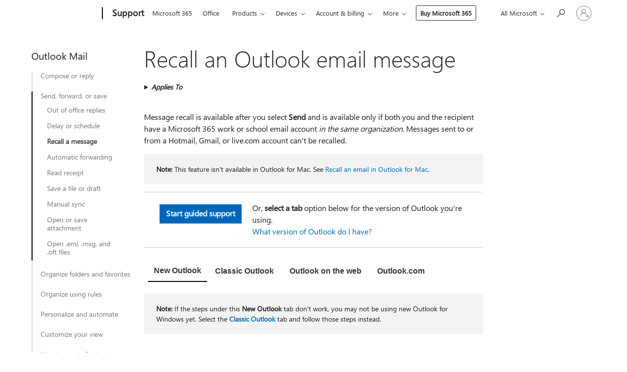

--- FILE ---
content_type: text/html; charset=utf-8
request_url: https://login.microsoftonline.com/common/oauth2/v2.0/authorize?client_id=ee272b19-4411-433f-8f28-5c13cb6fd407&redirect_uri=https%3A%2F%2Fsupport.microsoft.com%2Fsignin-oidc&response_type=code%20id_token&scope=openid%20profile%20offline_access&response_mode=form_post&nonce=639045719089602881.Mjc1ZDU1YTItMGFlNC00ZDAzLTljM2YtZGNmNDhlOGEyNTRjNWYxOGIzYjMtOTRhNC00YzU0LTg4NjEtMGRhM2E3ZjBjMDA5&prompt=none&nopa=2&state=CfDJ8MF9taR5d3RHoynoKQkxN0BAhm79p3ecS3kQj1ei-ozDCLnxHnFiizG7TTIjcJMkaFwITlp_xFqPYzeylNh_u4PMTFvOJGbqW4kUv8KG8JwEjAt3mmmCOV_NDTM1kvha3oKJkEpoGQ90C6UegU0w0YdMYNRnTJXoeZhyQmSEBhW7eUwxtgqdMNFCv1nwjnCdlL37a2KIHJlVxNVU_jJRmQV7AbCP0TPKw_oiwR-LJlvhR5lC6pxlsYZBSoeKKrDVkmrI2KYbCiHBjOhGwYBJMkNknM0zQmJJtM-NRPcWe9wTcSP7HmvOvq0za-vTiiwQE2F37j24Ndqj43AOi8YveHPW9-W9Q9_Mvu9wIafCR_XI&x-client-SKU=ID_NET6_0&x-client-ver=8.12.1.0&sso_reload=true
body_size: 10102
content:


<!-- Copyright (C) Microsoft Corporation. All rights reserved. -->
<!DOCTYPE html>
<html>
<head>
    <title>Redirecting</title>
    <meta http-equiv="Content-Type" content="text/html; charset=UTF-8">
    <meta http-equiv="X-UA-Compatible" content="IE=edge">
    <meta name="viewport" content="width=device-width, initial-scale=1.0, maximum-scale=2.0, user-scalable=yes">
    <meta http-equiv="Pragma" content="no-cache">
    <meta http-equiv="Expires" content="-1">
    <meta name="PageID" content="FetchSessions" />
    <meta name="SiteID" content="" />
    <meta name="ReqLC" content="1033" />
    <meta name="LocLC" content="en-US" />

    
<meta name="robots" content="none" />

<script type="text/javascript" nonce='yYoT_pap56FydEHnvsbf9w'>//<![CDATA[
$Config={"urlGetCredentialType":"https://login.microsoftonline.com/common/GetCredentialType?mkt=en-US","urlGoToAADError":"https://login.live.com/oauth20_authorize.srf?client_id=ee272b19-4411-433f-8f28-5c13cb6fd407\u0026scope=openid+profile+offline_access\u0026redirect_uri=https%3a%2f%2fsupport.microsoft.com%2fsignin-oidc\u0026response_type=code+id_token\u0026state=[base64]\u0026response_mode=form_post\u0026nonce=639045719089602881.Mjc1ZDU1YTItMGFlNC00ZDAzLTljM2YtZGNmNDhlOGEyNTRjNWYxOGIzYjMtOTRhNC00YzU0LTg4NjEtMGRhM2E3ZjBjMDA5\u0026prompt=none\u0026x-client-SKU=ID_NET6_0\u0026x-client-Ver=8.12.1.0\u0026uaid=b85d4b3d70714ec18ef1687518fce5b4\u0026msproxy=1\u0026issuer=mso\u0026tenant=common\u0026ui_locales=en-US\u0026epctrc=2pumU%2f7bQ9vQlz4M1WZNc4bgSSQNLNbzDyLh46zMf28%3d3%3a1%3aCANARY%3aDr1SHJUIr%2fHzLAQZN725GUxGZzpm7nmVax1hQyJb%2b78%3d\u0026epct=[base64]\u0026jshs=0\u0026nopa=2","urlAppError":"https://support.microsoft.com/signin-oidc","oAppRedirectErrorPostParams":{"error":"interaction_required","error_description":"Session information is not sufficient for single-sign-on.","state":"[base64]"},"iMaxStackForKnockoutAsyncComponents":10000,"fShowButtons":true,"urlCdn":"https://aadcdn.msftauth.net/shared/1.0/","urlDefaultFavicon":"https://aadcdn.msftauth.net/shared/1.0/content/images/favicon_a_eupayfgghqiai7k9sol6lg2.ico","urlPost":"/common/login","iPawnIcon":0,"sPOST_Username":"","fEnableNumberMatching":true,"sFT":"[base64]","sFTName":"flowToken","sCtx":"[base64]","fEnableOneDSClientTelemetry":true,"dynamicTenantBranding":null,"staticTenantBranding":null,"oAppCobranding":{},"iBackgroundImage":4,"arrSessions":[],"urlMsaStaticMeControl":"https://login.live.com/Me.htm?v=3","fApplicationInsightsEnabled":false,"iApplicationInsightsEnabledPercentage":0,"urlSetDebugMode":"https://login.microsoftonline.com/common/debugmode","fEnableCssAnimation":true,"fDisableAnimationIfAnimationEndUnsupported":true,"fSsoFeasible":true,"fAllowGrayOutLightBox":true,"fProvideV2SsoImprovements":true,"fUseMsaSessionState":true,"fIsRemoteNGCSupported":true,"urlLogin":"https://login.microsoftonline.com/common/reprocess?ctx=[base64]","urlDssoStatus":"https://login.microsoftonline.com/common/instrumentation/dssostatus","iSessionPullType":3,"fUseSameSite":true,"iAllowedIdentities":2,"isGlobalTenant":true,"uiflavor":1001,"fShouldPlatformKeyBeSuppressed":true,"fLoadStringCustomizationPromises":true,"fUseAlternateTextForSwitchToCredPickerLink":true,"fOfflineAccountVisible":false,"fEnableUserStateFix":true,"fShowAccessPassPeek":true,"fUpdateSessionPollingLogic":true,"fEnableShowPickerCredObservable":true,"fFetchSessionsSkipDsso":true,"fIsCiamUserFlowUxNewLogicEnabled":true,"fUseNonMicrosoftDefaultBrandingForCiam":true,"sCompanyDisplayName":"Microsoft Services","fRemoveCustomCss":true,"fFixUICrashForApiRequestHandler":true,"fShowUpdatedKoreanPrivacyFooter":true,"fUsePostCssHotfix":true,"fFixUserFlowBranding":true,"fEnablePasskeyNullFix":true,"fEnableRefreshCookiesFix":true,"fEnableWebNativeBridgeInterstitialUx":true,"fEnableWindowParentingFix":true,"fEnableNativeBridgeErrors":true,"urlAcmaServerPath":"https://login.microsoftonline.com","sTenantId":"common","sMkt":"en-US","fIsDesktop":true,"fUpdateConfigInit":true,"fLogDisallowedCssProperties":true,"fDisallowExternalFonts":true,"scid":1013,"hpgact":1800,"hpgid":7,"apiCanary":"[base64]","canary":"2pumU/7bQ9vQlz4M1WZNc4bgSSQNLNbzDyLh46zMf28=3:1:CANARY:Dr1SHJUIr/HzLAQZN725GUxGZzpm7nmVax1hQyJb+78=","sCanaryTokenName":"canary","fSkipRenderingNewCanaryToken":false,"fEnableNewCsrfProtection":true,"correlationId":"b85d4b3d-7071-4ec1-8ef1-687518fce5b4","sessionId":"c113a213-3fad-48c6-aceb-3df8967d3d00","sRingId":"R3","locale":{"mkt":"en-US","lcid":1033},"slMaxRetry":2,"slReportFailure":true,"strings":{"desktopsso":{"authenticatingmessage":"Trying to sign you in"}},"enums":{"ClientMetricsModes":{"None":0,"SubmitOnPost":1,"SubmitOnRedirect":2,"InstrumentPlt":4}},"urls":{"instr":{"pageload":"https://login.microsoftonline.com/common/instrumentation/reportpageload","dssostatus":"https://login.microsoftonline.com/common/instrumentation/dssostatus"}},"browser":{"ltr":1,"Chrome":1,"_Mac":1,"_M131":1,"_D0":1,"Full":1,"RE_WebKit":1,"b":{"name":"Chrome","major":131,"minor":0},"os":{"name":"OSX","version":"10.15.7"},"V":"131.0"},"watson":{"url":"/common/handlers/watson","bundle":"https://aadcdn.msftauth.net/ests/2.1/content/cdnbundles/watson.min_q5ptmu8aniymd4ftuqdkda2.js","sbundle":"https://aadcdn.msftauth.net/ests/2.1/content/cdnbundles/watsonsupportwithjquery.3.5.min_dc940oomzau4rsu8qesnvg2.js","fbundle":"https://aadcdn.msftauth.net/ests/2.1/content/cdnbundles/frameworksupport.min_oadrnc13magb009k4d20lg2.js","resetErrorPeriod":5,"maxCorsErrors":-1,"maxInjectErrors":5,"maxErrors":10,"maxTotalErrors":3,"expSrcs":["https://login.microsoftonline.com","https://aadcdn.msauth.net/","https://aadcdn.msftauth.net/",".login.microsoftonline.com"],"envErrorRedirect":true,"envErrorUrl":"/common/handlers/enverror"},"loader":{"cdnRoots":["https://aadcdn.msauth.net/","https://aadcdn.msftauth.net/"],"logByThrowing":true},"serverDetails":{"slc":"ProdSlices","dc":"WUS3","ri":"PH3XXXX","ver":{"v":[2,1,23228,7]},"rt":"2026-01-21T05:58:30","et":26},"clientEvents":{"enabled":true,"telemetryEnabled":true,"useOneDSEventApi":true,"flush":60000,"autoPost":true,"autoPostDelay":1000,"minEvents":1,"maxEvents":1,"pltDelay":500,"appInsightsConfig":{"instrumentationKey":"69adc3c768bd4dc08c19416121249fcc-66f1668a-797b-4249-95e3-6c6651768c28-7293","webAnalyticsConfiguration":{"autoCapture":{"jsError":true}}},"defaultEventName":"IDUX_ESTSClientTelemetryEvent_WebWatson","serviceID":3,"endpointUrl":""},"fApplyAsciiRegexOnInput":true,"country":"US","fBreakBrandingSigninString":true,"bsso":{"states":{"START":"start","INPROGRESS":"in-progress","END":"end","END_SSO":"end-sso","END_USERS":"end-users"},"nonce":"AwABEgEAAAADAOz_BQD0_3EHhsAhwa2hJeFXQkD-OeEQm0KlW9kfTDM6gphm7nBcKA4d1fuEIKY2WwaRTmkZQ9MNWc0B5ufN9Hsg70oEDLogAA","overallTimeoutMs":4000,"telemetry":{"type":"ChromeSsoTelemetry","nonce":"AwABDwEAAAADAOz_BQD0_4irYXbrZ1LG7Tm87jdyErnVOnFE5LivK3w31GUb29jys25Q8PmRBG-V-rUWOr-pTXUu4bfdhNfxRi0rqgnmP4oZjZDx3whupQqFBYwdKMgHIAA","reportStates":[]},"redirectEndStates":["end"],"cookieNames":{"aadSso":"AADSSO","winSso":"ESTSSSO","ssoTiles":"ESTSSSOTILES","ssoPulled":"SSOCOOKIEPULLED","userList":"ESTSUSERLIST"},"type":"chrome","reason":"Pull suppressed because it was already attempted and the current URL was reloaded."},"urlNoCookies":"https://login.microsoftonline.com/cookiesdisabled","fTrimChromeBssoUrl":true,"inlineMode":5,"fShowCopyDebugDetailsLink":true,"fTenantBrandingCdnAddEventHandlers":true,"fAddTryCatchForIFrameRedirects":true};
//]]></script> 
<script type="text/javascript" nonce='yYoT_pap56FydEHnvsbf9w'>//<![CDATA[
!function(){var e=window,r=e.$Debug=e.$Debug||{},t=e.$Config||{};if(!r.appendLog){var n=[],o=0;r.appendLog=function(e){var r=t.maxDebugLog||25,i=(new Date).toUTCString()+":"+e;n.push(o+":"+i),n.length>r&&n.shift(),o++},r.getLogs=function(){return n}}}(),function(){function e(e,r){function t(i){var a=e[i];if(i<n-1){return void(o.r[a]?t(i+1):o.when(a,function(){t(i+1)}))}r(a)}var n=e.length;t(0)}function r(e,r,i){function a(){var e=!!s.method,o=e?s.method:i[0],a=s.extraArgs||[],u=n.$WebWatson;try{
var c=t(i,!e);if(a&&a.length>0){for(var d=a.length,l=0;l<d;l++){c.push(a[l])}}o.apply(r,c)}catch(e){return void(u&&u.submitFromException&&u.submitFromException(e))}}var s=o.r&&o.r[e];return r=r||this,s&&(s.skipTimeout?a():n.setTimeout(a,0)),s}function t(e,r){return Array.prototype.slice.call(e,r?1:0)}var n=window;n.$Do||(n.$Do={"q":[],"r":[],"removeItems":[],"lock":0,"o":[]});var o=n.$Do;o.when=function(t,n){function i(e){r(e,a,s)||o.q.push({"id":e,"c":a,"a":s})}var a=0,s=[],u=1;"function"==typeof n||(a=n,
u=2);for(var c=u;c<arguments.length;c++){s.push(arguments[c])}t instanceof Array?e(t,i):i(t)},o.register=function(e,t,n){if(!o.r[e]){o.o.push(e);var i={};if(t&&(i.method=t),n&&(i.skipTimeout=n),arguments&&arguments.length>3){i.extraArgs=[];for(var a=3;a<arguments.length;a++){i.extraArgs.push(arguments[a])}}o.r[e]=i,o.lock++;try{for(var s=0;s<o.q.length;s++){var u=o.q[s];u.id==e&&r(e,u.c,u.a)&&o.removeItems.push(u)}}catch(e){throw e}finally{if(0===--o.lock){for(var c=0;c<o.removeItems.length;c++){
for(var d=o.removeItems[c],l=0;l<o.q.length;l++){if(o.q[l]===d){o.q.splice(l,1);break}}}o.removeItems=[]}}}},o.unregister=function(e){o.r[e]&&delete o.r[e]}}(),function(e,r){function t(){if(!a){if(!r.body){return void setTimeout(t)}a=!0,e.$Do.register("doc.ready",0,!0)}}function n(){if(!s){if(!r.body){return void setTimeout(n)}t(),s=!0,e.$Do.register("doc.load",0,!0),i()}}function o(e){(r.addEventListener||"load"===e.type||"complete"===r.readyState)&&t()}function i(){
r.addEventListener?(r.removeEventListener("DOMContentLoaded",o,!1),e.removeEventListener("load",n,!1)):r.attachEvent&&(r.detachEvent("onreadystatechange",o),e.detachEvent("onload",n))}var a=!1,s=!1;if("complete"===r.readyState){return void setTimeout(n)}!function(){r.addEventListener?(r.addEventListener("DOMContentLoaded",o,!1),e.addEventListener("load",n,!1)):r.attachEvent&&(r.attachEvent("onreadystatechange",o),e.attachEvent("onload",n))}()}(window,document),function(){function e(){
return f.$Config||f.ServerData||{}}function r(e,r){var t=f.$Debug;t&&t.appendLog&&(r&&(e+=" '"+(r.src||r.href||"")+"'",e+=", id:"+(r.id||""),e+=", async:"+(r.async||""),e+=", defer:"+(r.defer||"")),t.appendLog(e))}function t(){var e=f.$B;if(void 0===d){if(e){d=e.IE}else{var r=f.navigator.userAgent;d=-1!==r.indexOf("MSIE ")||-1!==r.indexOf("Trident/")}}return d}function n(){var e=f.$B;if(void 0===l){if(e){l=e.RE_Edge}else{var r=f.navigator.userAgent;l=-1!==r.indexOf("Edge")}}return l}function o(e){
var r=e.indexOf("?"),t=r>-1?r:e.length,n=e.lastIndexOf(".",t);return e.substring(n,n+v.length).toLowerCase()===v}function i(){var r=e();return(r.loader||{}).slReportFailure||r.slReportFailure||!1}function a(){return(e().loader||{}).redirectToErrorPageOnLoadFailure||!1}function s(){return(e().loader||{}).logByThrowing||!1}function u(e){if(!t()&&!n()){return!1}var r=e.src||e.href||"";if(!r){return!0}if(o(r)){var i,a,s;try{i=e.sheet,a=i&&i.cssRules,s=!1}catch(e){s=!0}if(i&&!a&&s){return!0}
if(i&&a&&0===a.length){return!0}}return!1}function c(){function t(e){g.getElementsByTagName("head")[0].appendChild(e)}function n(e,r,t,n){var u=null;return u=o(e)?i(e):"script"===n.toLowerCase()?a(e):s(e,n),r&&(u.id=r),"function"==typeof u.setAttribute&&(u.setAttribute("crossorigin","anonymous"),t&&"string"==typeof t&&u.setAttribute("integrity",t)),u}function i(e){var r=g.createElement("link");return r.rel="stylesheet",r.type="text/css",r.href=e,r}function a(e){
var r=g.createElement("script"),t=g.querySelector("script[nonce]");if(r.type="text/javascript",r.src=e,r.defer=!1,r.async=!1,t){var n=t.nonce||t.getAttribute("nonce");r.setAttribute("nonce",n)}return r}function s(e,r){var t=g.createElement(r);return t.src=e,t}function d(e,r){if(e&&e.length>0&&r){for(var t=0;t<e.length;t++){if(-1!==r.indexOf(e[t])){return!0}}}return!1}function l(r){if(e().fTenantBrandingCdnAddEventHandlers){var t=d(E,r)?E:b;if(!(t&&t.length>1)){return r}for(var n=0;n<t.length;n++){
if(-1!==r.indexOf(t[n])){var o=t[n+1<t.length?n+1:0],i=r.substring(t[n].length);return"https://"!==t[n].substring(0,"https://".length)&&(o="https://"+o,i=i.substring("https://".length)),o+i}}return r}if(!(b&&b.length>1)){return r}for(var a=0;a<b.length;a++){if(0===r.indexOf(b[a])){return b[a+1<b.length?a+1:0]+r.substring(b[a].length)}}return r}function f(e,t,n,o){if(r("[$Loader]: "+(L.failMessage||"Failed"),o),w[e].retry<y){return w[e].retry++,h(e,t,n),void c._ReportFailure(w[e].retry,w[e].srcPath)}n&&n()}
function v(e,t,n,o){if(u(o)){return f(e,t,n,o)}r("[$Loader]: "+(L.successMessage||"Loaded"),o),h(e+1,t,n);var i=w[e].onSuccess;"function"==typeof i&&i(w[e].srcPath)}function h(e,o,i){if(e<w.length){var a=w[e];if(!a||!a.srcPath){return void h(e+1,o,i)}a.retry>0&&(a.srcPath=l(a.srcPath),a.origId||(a.origId=a.id),a.id=a.origId+"_Retry_"+a.retry);var s=n(a.srcPath,a.id,a.integrity,a.tagName);s.onload=function(){v(e,o,i,s)},s.onerror=function(){f(e,o,i,s)},s.onreadystatechange=function(){
"loaded"===s.readyState?setTimeout(function(){v(e,o,i,s)},500):"complete"===s.readyState&&v(e,o,i,s)},t(s),r("[$Loader]: Loading '"+(a.srcPath||"")+"', id:"+(a.id||""))}else{o&&o()}}var p=e(),y=p.slMaxRetry||2,m=p.loader||{},b=m.cdnRoots||[],E=m.tenantBrandingCdnRoots||[],L=this,w=[];L.retryOnError=!0,L.successMessage="Loaded",L.failMessage="Error",L.Add=function(e,r,t,n,o,i){e&&w.push({"srcPath":e,"id":r,"retry":n||0,"integrity":t,"tagName":o||"script","onSuccess":i})},L.AddForReload=function(e,r){
var t=e.src||e.href||"";L.Add(t,"AddForReload",e.integrity,1,e.tagName,r)},L.AddIf=function(e,r,t){e&&L.Add(r,t)},L.Load=function(e,r){h(0,e,r)}}var d,l,f=window,g=f.document,v=".css";c.On=function(e,r,t){if(!e){throw"The target element must be provided and cannot be null."}r?c.OnError(e,t):c.OnSuccess(e,t)},c.OnSuccess=function(e,t){if(!e){throw"The target element must be provided and cannot be null."}if(u(e)){return c.OnError(e,t)}var n=e.src||e.href||"",o=i(),s=a();r("[$Loader]: Loaded",e);var d=new c
;d.failMessage="Reload Failed",d.successMessage="Reload Success",d.Load(null,function(){if(o){throw"Unexpected state. ResourceLoader.Load() failed despite initial load success. ['"+n+"']"}s&&(document.location.href="/error.aspx?err=504")})},c.OnError=function(e,t){var n=e.src||e.href||"",o=i(),s=a();if(!e){throw"The target element must be provided and cannot be null."}r("[$Loader]: Failed",e);var u=new c;u.failMessage="Reload Failed",u.successMessage="Reload Success",u.AddForReload(e,t),
u.Load(null,function(){if(o){throw"Failed to load external resource ['"+n+"']"}s&&(document.location.href="/error.aspx?err=504")}),c._ReportFailure(0,n)},c._ReportFailure=function(e,r){if(s()&&!t()){throw"[Retry "+e+"] Failed to load external resource ['"+r+"'], reloading from fallback CDN endpoint"}},f.$Loader=c}(),function(){function e(){if(!E){var e=new h.$Loader;e.AddIf(!h.jQuery,y.sbundle,"WebWatson_DemandSupport"),y.sbundle=null,delete y.sbundle,e.AddIf(!h.$Api,y.fbundle,"WebWatson_DemandFramework"),
y.fbundle=null,delete y.fbundle,e.Add(y.bundle,"WebWatson_DemandLoaded"),e.Load(r,t),E=!0}}function r(){if(h.$WebWatson){if(h.$WebWatson.isProxy){return void t()}m.when("$WebWatson.full",function(){for(;b.length>0;){var e=b.shift();e&&h.$WebWatson[e.cmdName].apply(h.$WebWatson,e.args)}})}}function t(){if(!h.$WebWatson||h.$WebWatson.isProxy){if(!L&&JSON){try{var e=new XMLHttpRequest;e.open("POST",y.url),e.setRequestHeader("Accept","application/json"),
e.setRequestHeader("Content-Type","application/json; charset=UTF-8"),e.setRequestHeader("canary",p.apiCanary),e.setRequestHeader("client-request-id",p.correlationId),e.setRequestHeader("hpgid",p.hpgid||0),e.setRequestHeader("hpgact",p.hpgact||0);for(var r=-1,t=0;t<b.length;t++){if("submit"===b[t].cmdName){r=t;break}}var o=b[r]?b[r].args||[]:[],i={"sr":y.sr,"ec":"Failed to load external resource [Core Watson files]","wec":55,"idx":1,"pn":p.pgid||"","sc":p.scid||0,"hpg":p.hpgid||0,
"msg":"Failed to load external resource [Core Watson files]","url":o[1]||"","ln":0,"ad":0,"an":!1,"cs":"","sd":p.serverDetails,"ls":null,"diag":v(y)};e.send(JSON.stringify(i))}catch(e){}L=!0}y.loadErrorUrl&&window.location.assign(y.loadErrorUrl)}n()}function n(){b=[],h.$WebWatson=null}function o(r){return function(){var t=arguments;b.push({"cmdName":r,"args":t}),e()}}function i(){var e=["foundException","resetException","submit"],r=this;r.isProxy=!0;for(var t=e.length,n=0;n<t;n++){var i=e[n];i&&(r[i]=o(i))}
}function a(e,r,t,n,o,i,a){var s=h.event;return i||(i=l(o||s,a?a+2:2)),h.$Debug&&h.$Debug.appendLog&&h.$Debug.appendLog("[WebWatson]:"+(e||"")+" in "+(r||"")+" @ "+(t||"??")),$.submit(e,r,t,n,o||s,i,a)}function s(e,r){return{"signature":e,"args":r,"toString":function(){return this.signature}}}function u(e){for(var r=[],t=e.split("\n"),n=0;n<t.length;n++){r.push(s(t[n],[]))}return r}function c(e){for(var r=[],t=e.split("\n"),n=0;n<t.length;n++){var o=s(t[n],[]);t[n+1]&&(o.signature+="@"+t[n+1],n++),r.push(o)
}return r}function d(e){if(!e){return null}try{if(e.stack){return u(e.stack)}if(e.error){if(e.error.stack){return u(e.error.stack)}}else if(window.opera&&e.message){return c(e.message)}}catch(e){}return null}function l(e,r){var t=[];try{for(var n=arguments.callee;r>0;){n=n?n.caller:n,r--}for(var o=0;n&&o<w;){var i="InvalidMethod()";try{i=n.toString()}catch(e){}var a=[],u=n.args||n.arguments;if(u){for(var c=0;c<u.length;c++){a[c]=u[c]}}t.push(s(i,a)),n=n.caller,o++}}catch(e){t.push(s(e.toString(),[]))}
var l=d(e);return l&&(t.push(s("--- Error Event Stack -----------------",[])),t=t.concat(l)),t}function f(e){if(e){try{var r=/function (.{1,})\(/,t=r.exec(e.constructor.toString());return t&&t.length>1?t[1]:""}catch(e){}}return""}function g(e){if(e){try{if("string"!=typeof e&&JSON&&JSON.stringify){var r=f(e),t=JSON.stringify(e);return t&&"{}"!==t||(e.error&&(e=e.error,r=f(e)),(t=JSON.stringify(e))&&"{}"!==t||(t=e.toString())),r+":"+t}}catch(e){}}return""+(e||"")}function v(e){var r=[];try{
if(jQuery?(r.push("jQuery v:"+jQuery().jquery),jQuery.easing?r.push("jQuery.easing:"+JSON.stringify(jQuery.easing)):r.push("jQuery.easing is not defined")):r.push("jQuery is not defined"),e&&e.expectedVersion&&r.push("Expected jQuery v:"+e.expectedVersion),m){var t,n="";for(t=0;t<m.o.length;t++){n+=m.o[t]+";"}for(r.push("$Do.o["+n+"]"),n="",t=0;t<m.q.length;t++){n+=m.q[t].id+";"}r.push("$Do.q["+n+"]")}if(h.$Debug&&h.$Debug.getLogs){var o=h.$Debug.getLogs();o&&o.length>0&&(r=r.concat(o))}if(b){
for(var i=0;i<b.length;i++){var a=b[i];if(a&&"submit"===a.cmdName){try{if(JSON&&JSON.stringify){var s=JSON.stringify(a);s&&r.push(s)}}catch(e){r.push(g(e))}}}}}catch(e){r.push(g(e))}return r}var h=window,p=h.$Config||{},y=p.watson,m=h.$Do;if(!h.$WebWatson&&y){var b=[],E=!1,L=!1,w=10,$=h.$WebWatson=new i;$.CB={},$._orgErrorHandler=h.onerror,h.onerror=a,$.errorHooked=!0,m.when("jQuery.version",function(e){y.expectedVersion=e}),m.register("$WebWatson")}}(),function(){function e(e,r){
for(var t=r.split("."),n=t.length,o=0;o<n&&null!==e&&void 0!==e;){e=e[t[o++]]}return e}function r(r){var t=null;return null===u&&(u=e(i,"Constants")),null!==u&&r&&(t=e(u,r)),null===t||void 0===t?"":t.toString()}function t(t){var n=null;return null===a&&(a=e(i,"$Config.strings")),null!==a&&t&&(n=e(a,t.toLowerCase())),null!==n&&void 0!==n||(n=r(t)),null===n||void 0===n?"":n.toString()}function n(e,r){var n=null;return e&&r&&r[e]&&(n=t("errors."+r[e])),n||(n=t("errors."+e)),n||(n=t("errors."+c)),n||(n=t(c)),n}
function o(t){var n=null;return null===s&&(s=e(i,"$Config.urls")),null!==s&&t&&(n=e(s,t.toLowerCase())),null!==n&&void 0!==n||(n=r(t)),null===n||void 0===n?"":n.toString()}var i=window,a=null,s=null,u=null,c="GENERIC_ERROR";i.GetString=t,i.GetErrorString=n,i.GetUrl=o}(),function(){var e=window,r=e.$Config||{};e.$B=r.browser||{}}(),function(){function e(e,r,t){e&&e.addEventListener?e.addEventListener(r,t):e&&e.attachEvent&&e.attachEvent("on"+r,t)}function r(r,t){e(document.getElementById(r),"click",t)}
function t(r,t){var n=document.getElementsByName(r);n&&n.length>0&&e(n[0],"click",t)}var n=window;n.AddListener=e,n.ClickEventListenerById=r,n.ClickEventListenerByName=t}();
//]]></script> 
<script type="text/javascript" nonce='yYoT_pap56FydEHnvsbf9w'>//<![CDATA[
!function(t,e){!function(){var n=e.getElementsByTagName("head")[0];n&&n.addEventListener&&(n.addEventListener("error",function(e){null!==e.target&&"cdn"===e.target.getAttribute("data-loader")&&t.$Loader.OnError(e.target)},!0),n.addEventListener("load",function(e){null!==e.target&&"cdn"===e.target.getAttribute("data-loader")&&t.$Loader.OnSuccess(e.target)},!0))}()}(window,document);
//]]></script>
    <script type="text/javascript" nonce='yYoT_pap56FydEHnvsbf9w'>
        ServerData = $Config;
    </script>

    <script data-loader="cdn" crossorigin="anonymous" src="https://aadcdn.msftauth.net/shared/1.0/content/js/FetchSessions_Core_Zrgqf3NDZY6QoRSGjvZAAQ2.js" integrity='sha384-ZiCm7FNkvHCzGABuQsNqI+NbQpuukT8O8DH+5NRo+GBSrdhUPzoMJLcFvVj8ky+R' nonce='yYoT_pap56FydEHnvsbf9w'></script>

</head>
<body data-bind="defineGlobals: ServerData" style="display: none">
</body>
</html>